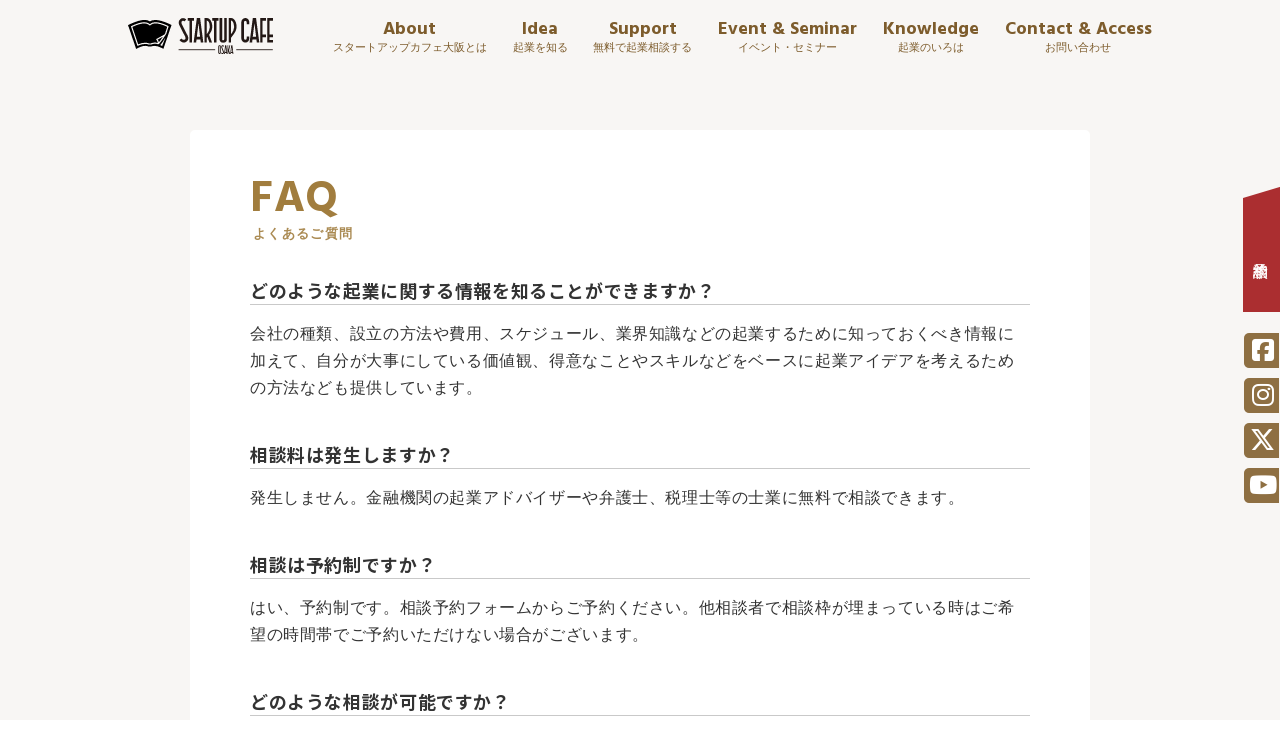

--- FILE ---
content_type: text/html; charset=UTF-8
request_url: https://startupcafe-ku.osaka/faq/
body_size: 9750
content:
<!DOCTYPE html>
<!--[if IE 7]>
<html class="ie ie7" dir="ltr" lang="ja" prefix="og: https://ogp.me/ns#">
<![endif]-->
<!--[if IE 8]>
<html class="ie ie8" dir="ltr" lang="ja" prefix="og: https://ogp.me/ns#">
<![endif]-->
<!--[if !(IE 7) | !(IE 8)  ]><!-->
<html dir="ltr" lang="ja" prefix="og: https://ogp.me/ns#">
<!--<![endif]-->
<head prefix="og: http://ogp.me/ns# fb: http://ogp.me/ns/fb# article: http://ogp.me/ns/article#">
<!-- Google Tag Manager -->
<script>(function(w,d,s,l,i){w[l]=w[l]||[];w[l].push({'gtm.start':
new Date().getTime(),event:'gtm.js'});var f=d.getElementsByTagName(s)[0],
j=d.createElement(s),dl=l!='dataLayer'?'&l='+l:'';j.async=true;j.src=
'https://www.googletagmanager.com/gtm.js?id='+i+dl;f.parentNode.insertBefore(j,f);
})(window,document,'script','dataLayer','GTM-WMBBNF8');</script>
<!-- End Google Tag Manager -->
<meta charset="UTF-8" />

<meta name="viewport" content="width=device-width, initial-scale=1, minimum-scale=1, maximum-scale=1">
<meta name="robots" content="index,follow">
<meta name="keyword" content="起業支援,大阪,起業,スタートアップ,ベンチャー,スタートアップカフェ,関大,関西大学, TSUTAYA, 蔦屋, ツタヤ" />
<link rel="shortcut icon" href="/images/favicon/favicon.ico" />
<link rel="apple-touch-icon" sizes="180x180" href="/images/favicon/apple-touch-icon.png">
<meta name="description" content="よくあるご質問 | スタートアップカフェ大阪 - 10代、20代で起業家を目指す人のためのWEBメディア" />
<link rel="shortcut icon" href="/images/favicon.ico"/>
<link rel="stylesheet" href="/css/jquery.fatNav.css" media="only screen and (max-width: 1000px)">
<link rel="stylesheet" type="text/css" href="/style.css" media="only screen and (min-width: 770px)">
<link rel="stylesheet" type="text/css" href="/style-sp.css?0205"  media="only screen and (max-width: 769px)">
<link rel="stylesheet" type="text/css" href="/css/slick.css" media="screen" />
<link rel="stylesheet" type="text/css" href="/css/slick-theme.css" media="screen" />
<link rel="stylesheet" type="text/css" href="/css/lightbox.css" media="screen" />
<link href="https://fonts.googleapis.com/css?family=Noto+Sans+JP:400,700,900&display=swap" rel="stylesheet">
<link href="https://fonts.googleapis.com/css?family=Hind+Siliguri:700&display=swap" rel="stylesheet">
<link rel="stylesheet" href="https://use.fontawesome.com/releases/v5.1.0/css/all.css" integrity="sha384-lKuwvrZot6UHsBSfcMvOkWwlCMgc0TaWr+30HWe3a4ltaBwTZhyTEggF5tJv8tbt" crossorigin="anonymous">
<link rel="stylesheet" type="text/css" href="/MyFontsWebfontsKit.css"/>
<script src="https://kit.fontawesome.com/775e60b8fc.js" crossorigin="anonymous"></script>
<script src="https://kit.fontawesome.com/879389a43f.js" crossorigin="anonymous"></script>
<script src="https://ajax.googleapis.com/ajax/libs/jquery/2.0.3/jquery.min.js"></script>
<script src="/js/jquery.fatNav.min.js"></script>
<script src="/js/common.js"></script>
<script src="/js/slick.min.js"></script>
<script src="/js/lightbox.min.js"></script>
<script src="/js/lightbox.option.js"></script>
<script type="text/javascript" src="/js/jquery.waypoints.min.js"></script>
<script>

jQuery( window ).on( 'scroll', function() {
  if ( 100 < jQuery( this ).scrollTop() ) {
    jQuery( '.headinner' ).addClass( 'm_fixed' );
  } else {
    jQuery( '.headinner' ).removeClass( 'm_fixed' );
  }
});


jQuery( window ).on( 'scroll', function() {
  if ( 1000 < jQuery( this ).scrollTop() ) {
    jQuery( '.top_bac' ).addClass( 'm_fixed' );
  } else {
    jQuery( '.top_bac' ).removeClass( 'm_fixed' );
  }
});
jQuery( window ).on( 'scroll', function() {
  if ( 1000 < jQuery( this ).scrollTop() ) {
    jQuery( '.top_bac02' ).addClass( 'm_fixed' );
  } else {
    jQuery( '.top_bac02' ).removeClass( 'm_fixed' );
  }
});

$(function() {
    $(".topfix").waypoint({
      handler: function(direction) {
         $("header").toggleClass("fixed");
      },offset: 0
    });
});

$(window).scroll(function(){
  if ($(window).scrollTop() > 630) {
    $('.footfixnav').fadeIn(1000);
  } else {
    $('.footfixnav').fadeOut(1000);
  }
});


</script>
<div id="fb-root"></div>
<script async defer crossorigin="anonymous" src="https://connect.facebook.net/ja_JP/sdk.js#xfbml=1&version=v5.0&appId=2412147319044699&autoLogAppEvents=1"></script>
<script>
window.twttr=(function(d,s,id){var js,fjs=d.getElementsByTagName(s)[0],t=window.twttr||{};if(d.getElementById(id))return;js=d.createElement(s);js.id=id;js.src="https://platform.twitter.com/widgets.js";fjs.parentNode.insertBefore(js,fjs);t._e=[];t.ready=function(f){t._e.push(f);};return t;}(document,"script","twitter-wjs"));
</script>
<!-- OGP-->
<meta property="fb:app_id" content="442639899274183"/>
<meta property="og:locale" content="ja_JP">
<meta property="og:type" content="article">
<meta property="og:description" content="10代、20代で起業家を目指す人のためのWEBメディア">
<meta property="og:title" content="スタートアップカフェ大阪">
<meta property="og:url" content="https://startupcafe-ku.osaka">
<meta property="og:site_name" content="スタートアップカフェ大阪">
<meta property="og:image" content="https://startupcafe-ku.osaka/images/ogpimage.jpg">
<meta name="twitter:card" content="summary_large_image">

<!--期間限定トップページバナー-->
<style>
	#top-eyecatch {
		position: absolute;
		width: 30%;
		max-width: 400px;
		left: 20px;
		top: 20px;
		margin: auto;
		animation: fluffy1 3s ease infinite;
	}
	#top-eyecatch a {
		width: 100%;
		height: 100%;
		display: block;
	}
@media only screen and (max-width: 769px) {
	#top-eyecatch {
		position: absolute;
		width: 60%;
		max-width: 800px;
		left: 20px;
		top: 20px;
		margin: auto;
	}
}
	
@keyframes fluffy1 {
  0% { transform:translateY(0) }
  5% { transform:translateY(0) }
  10% { transform:translateY(0) }
  20% { transform:translateY(-15px) }
  25% { transform:translateY(0) }
  30% { transform:translateY(-15px) }
  70% { transform:translateY(0) }
  100% { transform:translateY(0) }
}
</style>
<!--OGPend-->

		<!-- All in One SEO 4.6.0 - aioseo.com -->
		<title>よくあるご質問 | スタートアップカフェ大阪</title>
		<meta name="robots" content="max-image-preview:large" />
		<link rel="canonical" href="https://startupcafe-ku.osaka/faq/" />
		<meta name="generator" content="All in One SEO (AIOSEO) 4.6.0" />
		<meta property="og:locale" content="ja_JP" />
		<meta property="og:site_name" content="スタートアップカフェ大阪 | 10代、20代で起業家を目指す人のためのWEBメディア" />
		<meta property="og:type" content="article" />
		<meta property="og:title" content="よくあるご質問 | スタートアップカフェ大阪" />
		<meta property="og:url" content="https://startupcafe-ku.osaka/faq/" />
		<meta property="article:published_time" content="2020-02-18T05:27:27+00:00" />
		<meta property="article:modified_time" content="2020-02-19T10:48:04+00:00" />
		<meta name="twitter:card" content="summary" />
		<meta name="twitter:title" content="よくあるご質問 | スタートアップカフェ大阪" />
		<script type="application/ld+json" class="aioseo-schema">
			{"@context":"https:\/\/schema.org","@graph":[{"@type":"BreadcrumbList","@id":"https:\/\/startupcafe-ku.osaka\/faq\/#breadcrumblist","itemListElement":[{"@type":"ListItem","@id":"https:\/\/startupcafe-ku.osaka\/#listItem","position":1,"name":"\u5bb6","item":"https:\/\/startupcafe-ku.osaka\/","nextItem":"https:\/\/startupcafe-ku.osaka\/faq\/#listItem"},{"@type":"ListItem","@id":"https:\/\/startupcafe-ku.osaka\/faq\/#listItem","position":2,"name":"\u3088\u304f\u3042\u308b\u3054\u8cea\u554f","previousItem":"https:\/\/startupcafe-ku.osaka\/#listItem"}]},{"@type":"Organization","@id":"https:\/\/startupcafe-ku.osaka\/#organization","name":"\u30b9\u30bf\u30fc\u30c8\u30a2\u30c3\u30d7\u30ab\u30d5\u30a7\u5927\u962a","url":"https:\/\/startupcafe-ku.osaka\/"},{"@type":"WebPage","@id":"https:\/\/startupcafe-ku.osaka\/faq\/#webpage","url":"https:\/\/startupcafe-ku.osaka\/faq\/","name":"\u3088\u304f\u3042\u308b\u3054\u8cea\u554f | \u30b9\u30bf\u30fc\u30c8\u30a2\u30c3\u30d7\u30ab\u30d5\u30a7\u5927\u962a","inLanguage":"ja","isPartOf":{"@id":"https:\/\/startupcafe-ku.osaka\/#website"},"breadcrumb":{"@id":"https:\/\/startupcafe-ku.osaka\/faq\/#breadcrumblist"},"datePublished":"2020-02-18T14:27:27+09:00","dateModified":"2020-02-19T19:48:04+09:00"},{"@type":"WebSite","@id":"https:\/\/startupcafe-ku.osaka\/#website","url":"https:\/\/startupcafe-ku.osaka\/","name":"\u30b9\u30bf\u30fc\u30c8\u30a2\u30c3\u30d7\u30ab\u30d5\u30a7\u5927\u962a","description":"10\u4ee3\u300120\u4ee3\u3067\u8d77\u696d\u5bb6\u3092\u76ee\u6307\u3059\u4eba\u306e\u305f\u3081\u306eWEB\u30e1\u30c7\u30a3\u30a2","inLanguage":"ja","publisher":{"@id":"https:\/\/startupcafe-ku.osaka\/#organization"}}]}
		</script>
		<!-- All in One SEO -->

<link rel='stylesheet' id='wp-block-library-css' href='https://startupcafe-ku.osaka/wp/wp-includes/css/dist/block-library/style.min.css?ver=6.5.7' type='text/css' media='all' />
<style id='classic-theme-styles-inline-css' type='text/css'>
/*! This file is auto-generated */
.wp-block-button__link{color:#fff;background-color:#32373c;border-radius:9999px;box-shadow:none;text-decoration:none;padding:calc(.667em + 2px) calc(1.333em + 2px);font-size:1.125em}.wp-block-file__button{background:#32373c;color:#fff;text-decoration:none}
</style>
<style id='global-styles-inline-css' type='text/css'>
body{--wp--preset--color--black: #000000;--wp--preset--color--cyan-bluish-gray: #abb8c3;--wp--preset--color--white: #ffffff;--wp--preset--color--pale-pink: #f78da7;--wp--preset--color--vivid-red: #cf2e2e;--wp--preset--color--luminous-vivid-orange: #ff6900;--wp--preset--color--luminous-vivid-amber: #fcb900;--wp--preset--color--light-green-cyan: #7bdcb5;--wp--preset--color--vivid-green-cyan: #00d084;--wp--preset--color--pale-cyan-blue: #8ed1fc;--wp--preset--color--vivid-cyan-blue: #0693e3;--wp--preset--color--vivid-purple: #9b51e0;--wp--preset--gradient--vivid-cyan-blue-to-vivid-purple: linear-gradient(135deg,rgba(6,147,227,1) 0%,rgb(155,81,224) 100%);--wp--preset--gradient--light-green-cyan-to-vivid-green-cyan: linear-gradient(135deg,rgb(122,220,180) 0%,rgb(0,208,130) 100%);--wp--preset--gradient--luminous-vivid-amber-to-luminous-vivid-orange: linear-gradient(135deg,rgba(252,185,0,1) 0%,rgba(255,105,0,1) 100%);--wp--preset--gradient--luminous-vivid-orange-to-vivid-red: linear-gradient(135deg,rgba(255,105,0,1) 0%,rgb(207,46,46) 100%);--wp--preset--gradient--very-light-gray-to-cyan-bluish-gray: linear-gradient(135deg,rgb(238,238,238) 0%,rgb(169,184,195) 100%);--wp--preset--gradient--cool-to-warm-spectrum: linear-gradient(135deg,rgb(74,234,220) 0%,rgb(151,120,209) 20%,rgb(207,42,186) 40%,rgb(238,44,130) 60%,rgb(251,105,98) 80%,rgb(254,248,76) 100%);--wp--preset--gradient--blush-light-purple: linear-gradient(135deg,rgb(255,206,236) 0%,rgb(152,150,240) 100%);--wp--preset--gradient--blush-bordeaux: linear-gradient(135deg,rgb(254,205,165) 0%,rgb(254,45,45) 50%,rgb(107,0,62) 100%);--wp--preset--gradient--luminous-dusk: linear-gradient(135deg,rgb(255,203,112) 0%,rgb(199,81,192) 50%,rgb(65,88,208) 100%);--wp--preset--gradient--pale-ocean: linear-gradient(135deg,rgb(255,245,203) 0%,rgb(182,227,212) 50%,rgb(51,167,181) 100%);--wp--preset--gradient--electric-grass: linear-gradient(135deg,rgb(202,248,128) 0%,rgb(113,206,126) 100%);--wp--preset--gradient--midnight: linear-gradient(135deg,rgb(2,3,129) 0%,rgb(40,116,252) 100%);--wp--preset--font-size--small: 13px;--wp--preset--font-size--medium: 20px;--wp--preset--font-size--large: 36px;--wp--preset--font-size--x-large: 42px;--wp--preset--spacing--20: 0.44rem;--wp--preset--spacing--30: 0.67rem;--wp--preset--spacing--40: 1rem;--wp--preset--spacing--50: 1.5rem;--wp--preset--spacing--60: 2.25rem;--wp--preset--spacing--70: 3.38rem;--wp--preset--spacing--80: 5.06rem;--wp--preset--shadow--natural: 6px 6px 9px rgba(0, 0, 0, 0.2);--wp--preset--shadow--deep: 12px 12px 50px rgba(0, 0, 0, 0.4);--wp--preset--shadow--sharp: 6px 6px 0px rgba(0, 0, 0, 0.2);--wp--preset--shadow--outlined: 6px 6px 0px -3px rgba(255, 255, 255, 1), 6px 6px rgba(0, 0, 0, 1);--wp--preset--shadow--crisp: 6px 6px 0px rgba(0, 0, 0, 1);}:where(.is-layout-flex){gap: 0.5em;}:where(.is-layout-grid){gap: 0.5em;}body .is-layout-flex{display: flex;}body .is-layout-flex{flex-wrap: wrap;align-items: center;}body .is-layout-flex > *{margin: 0;}body .is-layout-grid{display: grid;}body .is-layout-grid > *{margin: 0;}:where(.wp-block-columns.is-layout-flex){gap: 2em;}:where(.wp-block-columns.is-layout-grid){gap: 2em;}:where(.wp-block-post-template.is-layout-flex){gap: 1.25em;}:where(.wp-block-post-template.is-layout-grid){gap: 1.25em;}.has-black-color{color: var(--wp--preset--color--black) !important;}.has-cyan-bluish-gray-color{color: var(--wp--preset--color--cyan-bluish-gray) !important;}.has-white-color{color: var(--wp--preset--color--white) !important;}.has-pale-pink-color{color: var(--wp--preset--color--pale-pink) !important;}.has-vivid-red-color{color: var(--wp--preset--color--vivid-red) !important;}.has-luminous-vivid-orange-color{color: var(--wp--preset--color--luminous-vivid-orange) !important;}.has-luminous-vivid-amber-color{color: var(--wp--preset--color--luminous-vivid-amber) !important;}.has-light-green-cyan-color{color: var(--wp--preset--color--light-green-cyan) !important;}.has-vivid-green-cyan-color{color: var(--wp--preset--color--vivid-green-cyan) !important;}.has-pale-cyan-blue-color{color: var(--wp--preset--color--pale-cyan-blue) !important;}.has-vivid-cyan-blue-color{color: var(--wp--preset--color--vivid-cyan-blue) !important;}.has-vivid-purple-color{color: var(--wp--preset--color--vivid-purple) !important;}.has-black-background-color{background-color: var(--wp--preset--color--black) !important;}.has-cyan-bluish-gray-background-color{background-color: var(--wp--preset--color--cyan-bluish-gray) !important;}.has-white-background-color{background-color: var(--wp--preset--color--white) !important;}.has-pale-pink-background-color{background-color: var(--wp--preset--color--pale-pink) !important;}.has-vivid-red-background-color{background-color: var(--wp--preset--color--vivid-red) !important;}.has-luminous-vivid-orange-background-color{background-color: var(--wp--preset--color--luminous-vivid-orange) !important;}.has-luminous-vivid-amber-background-color{background-color: var(--wp--preset--color--luminous-vivid-amber) !important;}.has-light-green-cyan-background-color{background-color: var(--wp--preset--color--light-green-cyan) !important;}.has-vivid-green-cyan-background-color{background-color: var(--wp--preset--color--vivid-green-cyan) !important;}.has-pale-cyan-blue-background-color{background-color: var(--wp--preset--color--pale-cyan-blue) !important;}.has-vivid-cyan-blue-background-color{background-color: var(--wp--preset--color--vivid-cyan-blue) !important;}.has-vivid-purple-background-color{background-color: var(--wp--preset--color--vivid-purple) !important;}.has-black-border-color{border-color: var(--wp--preset--color--black) !important;}.has-cyan-bluish-gray-border-color{border-color: var(--wp--preset--color--cyan-bluish-gray) !important;}.has-white-border-color{border-color: var(--wp--preset--color--white) !important;}.has-pale-pink-border-color{border-color: var(--wp--preset--color--pale-pink) !important;}.has-vivid-red-border-color{border-color: var(--wp--preset--color--vivid-red) !important;}.has-luminous-vivid-orange-border-color{border-color: var(--wp--preset--color--luminous-vivid-orange) !important;}.has-luminous-vivid-amber-border-color{border-color: var(--wp--preset--color--luminous-vivid-amber) !important;}.has-light-green-cyan-border-color{border-color: var(--wp--preset--color--light-green-cyan) !important;}.has-vivid-green-cyan-border-color{border-color: var(--wp--preset--color--vivid-green-cyan) !important;}.has-pale-cyan-blue-border-color{border-color: var(--wp--preset--color--pale-cyan-blue) !important;}.has-vivid-cyan-blue-border-color{border-color: var(--wp--preset--color--vivid-cyan-blue) !important;}.has-vivid-purple-border-color{border-color: var(--wp--preset--color--vivid-purple) !important;}.has-vivid-cyan-blue-to-vivid-purple-gradient-background{background: var(--wp--preset--gradient--vivid-cyan-blue-to-vivid-purple) !important;}.has-light-green-cyan-to-vivid-green-cyan-gradient-background{background: var(--wp--preset--gradient--light-green-cyan-to-vivid-green-cyan) !important;}.has-luminous-vivid-amber-to-luminous-vivid-orange-gradient-background{background: var(--wp--preset--gradient--luminous-vivid-amber-to-luminous-vivid-orange) !important;}.has-luminous-vivid-orange-to-vivid-red-gradient-background{background: var(--wp--preset--gradient--luminous-vivid-orange-to-vivid-red) !important;}.has-very-light-gray-to-cyan-bluish-gray-gradient-background{background: var(--wp--preset--gradient--very-light-gray-to-cyan-bluish-gray) !important;}.has-cool-to-warm-spectrum-gradient-background{background: var(--wp--preset--gradient--cool-to-warm-spectrum) !important;}.has-blush-light-purple-gradient-background{background: var(--wp--preset--gradient--blush-light-purple) !important;}.has-blush-bordeaux-gradient-background{background: var(--wp--preset--gradient--blush-bordeaux) !important;}.has-luminous-dusk-gradient-background{background: var(--wp--preset--gradient--luminous-dusk) !important;}.has-pale-ocean-gradient-background{background: var(--wp--preset--gradient--pale-ocean) !important;}.has-electric-grass-gradient-background{background: var(--wp--preset--gradient--electric-grass) !important;}.has-midnight-gradient-background{background: var(--wp--preset--gradient--midnight) !important;}.has-small-font-size{font-size: var(--wp--preset--font-size--small) !important;}.has-medium-font-size{font-size: var(--wp--preset--font-size--medium) !important;}.has-large-font-size{font-size: var(--wp--preset--font-size--large) !important;}.has-x-large-font-size{font-size: var(--wp--preset--font-size--x-large) !important;}
.wp-block-navigation a:where(:not(.wp-element-button)){color: inherit;}
:where(.wp-block-post-template.is-layout-flex){gap: 1.25em;}:where(.wp-block-post-template.is-layout-grid){gap: 1.25em;}
:where(.wp-block-columns.is-layout-flex){gap: 2em;}:where(.wp-block-columns.is-layout-grid){gap: 2em;}
.wp-block-pullquote{font-size: 1.5em;line-height: 1.6;}
</style>
<link rel='stylesheet' id='pz-linkcard-css' href='//startupcafe-ku.osaka/wp/wp-content/uploads/pz-linkcard/style.css?ver=2.4.4.3.1' type='text/css' media='all' />
<link rel='stylesheet' id='wp-pagenavi-css' href='https://startupcafe-ku.osaka/wp/wp-content/plugins/wp-pagenavi/pagenavi-css.css?ver=2.70' type='text/css' media='all' />
<link rel="https://api.w.org/" href="https://startupcafe-ku.osaka/wp-json/" /><link rel="alternate" type="application/json" href="https://startupcafe-ku.osaka/wp-json/wp/v2/pages/1848" /><link rel="alternate" type="application/json+oembed" href="https://startupcafe-ku.osaka/wp-json/oembed/1.0/embed?url=https%3A%2F%2Fstartupcafe-ku.osaka%2Ffaq%2F" />
<link rel="alternate" type="text/xml+oembed" href="https://startupcafe-ku.osaka/wp-json/oembed/1.0/embed?url=https%3A%2F%2Fstartupcafe-ku.osaka%2Ffaq%2F&#038;format=xml" />
<!-- Begin Mieruca Embed Code --><script type="text/javascript" id="mierucajs">window.__fid = window.__fid || [];__fid.push([440033332]);(function() {function mieruca(){if(typeof window.__fjsld != "undefined") return; window.__fjsld = 1; var fjs = document.createElement('script'); fjs.type = 'text/javascript'; fjs.async = true; fjs.id = "fjssync"; var timestamp = new Date;fjs.src = ('https:' == document.location.protocol ? 'https' : 'http') + '://hm.mieru-ca.com/service/js/mieruca-hm.js?v='+ timestamp.getTime(); var x = document.getElementsByTagName('script')[0]; x.parentNode.insertBefore(fjs, x); };setTimeout(mieruca, 500); document.readyState != "complete" ? (window.attachEvent ? window.attachEvent("onload", mieruca) : window.addEventListener("load", mieruca, false)) : mieruca();})();</script><!-- End Mieruca Embed Code --><style type="text/css">.saboxplugin-wrap{-webkit-box-sizing:border-box;-moz-box-sizing:border-box;-ms-box-sizing:border-box;box-sizing:border-box;border:1px solid #eee;width:100%;clear:both;display:block;overflow:hidden;word-wrap:break-word;position:relative}.saboxplugin-wrap .saboxplugin-gravatar{float:left;padding:0 20px 20px 20px}.saboxplugin-wrap .saboxplugin-gravatar img{max-width:100px;height:auto;border-radius:0;}.saboxplugin-wrap .saboxplugin-authorname{font-size:18px;line-height:1;margin:20px 0 0 20px;display:block}.saboxplugin-wrap .saboxplugin-authorname a{text-decoration:none}.saboxplugin-wrap .saboxplugin-authorname a:focus{outline:0}.saboxplugin-wrap .saboxplugin-desc{display:block;margin:5px 20px}.saboxplugin-wrap .saboxplugin-desc a{text-decoration:underline}.saboxplugin-wrap .saboxplugin-desc p{margin:5px 0 12px}.saboxplugin-wrap .saboxplugin-web{margin:0 20px 15px;text-align:left}.saboxplugin-wrap .sab-web-position{text-align:right}.saboxplugin-wrap .saboxplugin-web a{color:#ccc;text-decoration:none}.saboxplugin-wrap .saboxplugin-socials{position:relative;display:block;background:#fcfcfc;padding:5px;border-top:1px solid #eee}.saboxplugin-wrap .saboxplugin-socials a svg{width:20px;height:20px}.saboxplugin-wrap .saboxplugin-socials a svg .st2{fill:#fff; transform-origin:center center;}.saboxplugin-wrap .saboxplugin-socials a svg .st1{fill:rgba(0,0,0,.3)}.saboxplugin-wrap .saboxplugin-socials a:hover{opacity:.8;-webkit-transition:opacity .4s;-moz-transition:opacity .4s;-o-transition:opacity .4s;transition:opacity .4s;box-shadow:none!important;-webkit-box-shadow:none!important}.saboxplugin-wrap .saboxplugin-socials .saboxplugin-icon-color{box-shadow:none;padding:0;border:0;-webkit-transition:opacity .4s;-moz-transition:opacity .4s;-o-transition:opacity .4s;transition:opacity .4s;display:inline-block;color:#fff;font-size:0;text-decoration:inherit;margin:5px;-webkit-border-radius:0;-moz-border-radius:0;-ms-border-radius:0;-o-border-radius:0;border-radius:0;overflow:hidden}.saboxplugin-wrap .saboxplugin-socials .saboxplugin-icon-grey{text-decoration:inherit;box-shadow:none;position:relative;display:-moz-inline-stack;display:inline-block;vertical-align:middle;zoom:1;margin:10px 5px;color:#444;fill:#444}.clearfix:after,.clearfix:before{content:' ';display:table;line-height:0;clear:both}.ie7 .clearfix{zoom:1}.saboxplugin-socials.sabox-colored .saboxplugin-icon-color .sab-twitch{border-color:#38245c}.saboxplugin-socials.sabox-colored .saboxplugin-icon-color .sab-addthis{border-color:#e91c00}.saboxplugin-socials.sabox-colored .saboxplugin-icon-color .sab-behance{border-color:#003eb0}.saboxplugin-socials.sabox-colored .saboxplugin-icon-color .sab-delicious{border-color:#06c}.saboxplugin-socials.sabox-colored .saboxplugin-icon-color .sab-deviantart{border-color:#036824}.saboxplugin-socials.sabox-colored .saboxplugin-icon-color .sab-digg{border-color:#00327c}.saboxplugin-socials.sabox-colored .saboxplugin-icon-color .sab-dribbble{border-color:#ba1655}.saboxplugin-socials.sabox-colored .saboxplugin-icon-color .sab-facebook{border-color:#1e2e4f}.saboxplugin-socials.sabox-colored .saboxplugin-icon-color .sab-flickr{border-color:#003576}.saboxplugin-socials.sabox-colored .saboxplugin-icon-color .sab-github{border-color:#264874}.saboxplugin-socials.sabox-colored .saboxplugin-icon-color .sab-google{border-color:#0b51c5}.saboxplugin-socials.sabox-colored .saboxplugin-icon-color .sab-googleplus{border-color:#96271a}.saboxplugin-socials.sabox-colored .saboxplugin-icon-color .sab-html5{border-color:#902e13}.saboxplugin-socials.sabox-colored .saboxplugin-icon-color .sab-instagram{border-color:#1630aa}.saboxplugin-socials.sabox-colored .saboxplugin-icon-color .sab-linkedin{border-color:#00344f}.saboxplugin-socials.sabox-colored .saboxplugin-icon-color .sab-pinterest{border-color:#5b040e}.saboxplugin-socials.sabox-colored .saboxplugin-icon-color .sab-reddit{border-color:#992900}.saboxplugin-socials.sabox-colored .saboxplugin-icon-color .sab-rss{border-color:#a43b0a}.saboxplugin-socials.sabox-colored .saboxplugin-icon-color .sab-sharethis{border-color:#5d8420}.saboxplugin-socials.sabox-colored .saboxplugin-icon-color .sab-skype{border-color:#00658a}.saboxplugin-socials.sabox-colored .saboxplugin-icon-color .sab-soundcloud{border-color:#995200}.saboxplugin-socials.sabox-colored .saboxplugin-icon-color .sab-spotify{border-color:#0f612c}.saboxplugin-socials.sabox-colored .saboxplugin-icon-color .sab-stackoverflow{border-color:#a95009}.saboxplugin-socials.sabox-colored .saboxplugin-icon-color .sab-steam{border-color:#006388}.saboxplugin-socials.sabox-colored .saboxplugin-icon-color .sab-user_email{border-color:#b84e05}.saboxplugin-socials.sabox-colored .saboxplugin-icon-color .sab-stumbleUpon{border-color:#9b280e}.saboxplugin-socials.sabox-colored .saboxplugin-icon-color .sab-tumblr{border-color:#10151b}.saboxplugin-socials.sabox-colored .saboxplugin-icon-color .sab-twitter{border-color:#0967a0}.saboxplugin-socials.sabox-colored .saboxplugin-icon-color .sab-vimeo{border-color:#0d7091}.saboxplugin-socials.sabox-colored .saboxplugin-icon-color .sab-windows{border-color:#003f71}.saboxplugin-socials.sabox-colored .saboxplugin-icon-color .sab-whatsapp{border-color:#003f71}.saboxplugin-socials.sabox-colored .saboxplugin-icon-color .sab-wordpress{border-color:#0f3647}.saboxplugin-socials.sabox-colored .saboxplugin-icon-color .sab-yahoo{border-color:#14002d}.saboxplugin-socials.sabox-colored .saboxplugin-icon-color .sab-youtube{border-color:#900}.saboxplugin-socials.sabox-colored .saboxplugin-icon-color .sab-xing{border-color:#000202}.saboxplugin-socials.sabox-colored .saboxplugin-icon-color .sab-mixcloud{border-color:#2475a0}.saboxplugin-socials.sabox-colored .saboxplugin-icon-color .sab-vk{border-color:#243549}.saboxplugin-socials.sabox-colored .saboxplugin-icon-color .sab-medium{border-color:#00452c}.saboxplugin-socials.sabox-colored .saboxplugin-icon-color .sab-quora{border-color:#420e00}.saboxplugin-socials.sabox-colored .saboxplugin-icon-color .sab-meetup{border-color:#9b181c}.saboxplugin-socials.sabox-colored .saboxplugin-icon-color .sab-goodreads{border-color:#000}.saboxplugin-socials.sabox-colored .saboxplugin-icon-color .sab-snapchat{border-color:#999700}.saboxplugin-socials.sabox-colored .saboxplugin-icon-color .sab-500px{border-color:#00557f}.saboxplugin-socials.sabox-colored .saboxplugin-icon-color .sab-mastodont{border-color:#185886}.sabox-plus-item{margin-bottom:20px}@media screen and (max-width:480px){.saboxplugin-wrap{text-align:center}.saboxplugin-wrap .saboxplugin-gravatar{float:none;padding:20px 0;text-align:center;margin:0 auto;display:block}.saboxplugin-wrap .saboxplugin-gravatar img{float:none;display:inline-block;display:-moz-inline-stack;vertical-align:middle;zoom:1}.saboxplugin-wrap .saboxplugin-desc{margin:0 10px 20px;text-align:center}.saboxplugin-wrap .saboxplugin-authorname{text-align:center;margin:10px 0 20px}}body .saboxplugin-authorname a,body .saboxplugin-authorname a:hover{box-shadow:none;-webkit-box-shadow:none}a.sab-profile-edit{font-size:16px!important;line-height:1!important}.sab-edit-settings a,a.sab-profile-edit{color:#0073aa!important;box-shadow:none!important;-webkit-box-shadow:none!important}.sab-edit-settings{margin-right:15px;position:absolute;right:0;z-index:2;bottom:10px;line-height:20px}.sab-edit-settings i{margin-left:5px}.saboxplugin-socials{line-height:1!important}.rtl .saboxplugin-wrap .saboxplugin-gravatar{float:right}.rtl .saboxplugin-wrap .saboxplugin-authorname{display:flex;align-items:center}.rtl .saboxplugin-wrap .saboxplugin-authorname .sab-profile-edit{margin-right:10px}.rtl .sab-edit-settings{right:auto;left:0}img.sab-custom-avatar{max-width:75px;}.saboxplugin-wrap .saboxplugin-socials .saboxplugin-icon-color .st1 {display: none;}.saboxplugin-wrap {margin-top:0px; margin-bottom:0px; padding: 0px 0px }.saboxplugin-wrap .saboxplugin-authorname {font-size:18px; line-height:25px;}.saboxplugin-wrap .saboxplugin-desc p, .saboxplugin-wrap .saboxplugin-desc {font-size:12px !important; line-height:19px !important;}.saboxplugin-wrap .saboxplugin-web {font-size:14px;}.saboxplugin-wrap .saboxplugin-socials a svg {width:36px;height:36px;}</style><link rel="icon" href="https://startupcafe-ku.osaka/wp/wp-content/uploads/2019/08/cropped--32x32.png" sizes="32x32" />
<link rel="icon" href="https://startupcafe-ku.osaka/wp/wp-content/uploads/2019/08/cropped--192x192.png" sizes="192x192" />
<link rel="apple-touch-icon" href="https://startupcafe-ku.osaka/wp/wp-content/uploads/2019/08/cropped--180x180.png" />
<meta name="msapplication-TileImage" content="https://startupcafe-ku.osaka/wp/wp-content/uploads/2019/08/cropped--270x270.png" />
</head>
<script>
(function(i,s,o,g,r,a,m){i['GoogleAnalyticsObject']=r;i[r]=i[r]||function(){
(i[r].q=i[r].q||[]).push(arguments)},i[r].l=1*new Date();a=s.createElement(o),
m=s.getElementsByTagName(o)[0];a.async=1;a.src=g;m.parentNode.insertBefore(a,m)
})(window,document,'script','https://www.google-analytics.com/analytics.js','ga');
ga('create', 'UA-84541569-1', 'auto');
ga('send', 'pageview');
</script><body class="sub">
	
 	<header class="topfix">
    <div class="fat-nav">
      <div class="fat-nav__wrapper">
        <h1><a href="/"><img src="/images/common/logo_black.svg" alt="スタートアップカフェ大阪"></a></h1>
	    <ul class="hum_main">
	        <li><a href="/">ホーム</a></li>
			<li><a href="/about/">スタートアップカフェ大阪とは</a></li>
			<li><a href="/idea/">起業を知る</a></li>
			<li><a href="/support-program/">無料で起業相談する</a></li>
			<li><a href="/news/">お知らせ一覧</a></li>
			<li><a href="/event/">イベント・セミナー</a></li>
			<li><a href="/journal/">起業のいろは</a></li>
			<li><a href="/faq/">よくあるご質問</a></li>
			<li><a href="/contact/">お問い合わせ</a></li>
			<li><a href="/sitepolicy/">サイトポリシー</a></li>
			<li><a href="/privacypolicy/">プライバシーポリシー</a></li>
			<li><a href="/sitemap/">サイトマップ</a></li>
		</ul>
		<div class="hum_button">
			<p class="reservebtn"><a class="hoveranime b-w_hover ga-contact2reserve" href="/reservation/"><span class="btn-text">無料相談</span><span class="btn-child"></span></a></p>
		</div>
        <ul class="hum_sns">
	        <li><a href="https://www.facebook.com/startupcafeosaka"><i class="fab fa-facebook-square snsimg"></i></a></li>
			<li><a href="https://www.instagram.com/suc_osaka"><i class="fab fa-instagram snsimg"></i></a></li>
			<li><a href="https://twitter.com/SUC_OSK/status/1028584543404486657"><i class="fa-brands fa-x-twitter snsimg"></i></a></li>
			<li><a href="https://www.youtube.com/channel/UCYyNWu5M-y-s0RUE3I6kk4w"><i class="fab fa-youtube snsimg"></i></a></li>
	      </ul>
      </div>
    </div>
		<div class="headinner">
      <nav class="headinner-flex">
	      <h1><a href="/"><img src="/images/common/top-logo.svg" alt="スタートアップカフェ大阪" class="top_logo_w"><img src="/images/common/logo_black.svg" alt="スタートアップカフェ大阪" class="top_logo_b"></a></h1>
				<ul class="pc">
					<li><a href="/about/">About<span>スタートアップカフェ大阪とは</span></a></li>
					<li><a href="/idea/">Idea<span>起業を知る</span></a></li>
					<li><a href="/support-program/">Support<span>無料で起業相談する</span></a></li>
					<li><a href="/event/">Event &amp; Seminar<span>イベント・セミナー</span></a></li>
					<li><a href="/journal/">Knowledge<span>起業のいろは</span></a></li>
					<li><a href="/contact/">Contact &amp; Access<span>お問い合わせ</span></a></li>
				</ul>
      </nav>
		</div>
	</header>
	<main>
		<section class="tileback">
			<div class="mininner whiteback">
			<h2 class="sub_title">FAQ<span>よくあるご質問</span></h2>
    			  <dl class="faqlist">
				  <dt>どのような起業に関する情報を知ることができますか？</dt>
				  <dd>会社の種類、設立の方法や費用、スケジュール、業界知識などの起業するために知っておくべき情報に加えて、自分が大事にしている価値観、得意なことやスキルなどをベースに起業アイデアを考えるための方法なども提供しています。</dd>
				  <dt>相談料は発生しますか？</dt>
				  <dd>発生しません。金融機関の起業アドバイザーや弁護士、税理士等の士業に無料で相談できます。</dd>
				  <dt>相談は予約制ですか？</dt>
				  <dd>はい、予約制です。相談予約フォームからご予約ください。他相談者で相談枠が埋まっている時はご希望の時間帯でご予約いただけない場合がございます。</dd>
				  <dt>どのような相談が可能ですか？</dt>
				  <dd>起業前の相談に限って相談が可能です。 <br>アイデアのビジネス化、ビジネスモデルや事業計画の作成、会社設立の方法、税務上の相談等が可能です。</dd>
			  </dl>
			</div>
		</section>
	</main>
  <div class="rightfix pc">
	<p class="eventfix eventfix--red"><a href="/reservation/" class="reservefix ga-rightfix2reserve">相談予約</a></p>
<ul>
<li><a href="https://www.facebook.com/startupcafeosaka/" target="_blank" class="ga-rightfix2facebook"><i class="fab fa-facebook-square"></i></a></li>
<li><a href="https://www.instagram.com/suc_osaka/" target="_blank" class="ga-rightfix2instagram"><i class="fab fa-instagram"></i></a></li>
<li><a href="https://twitter.com/SUC_OSK" target="_blank" class="ga-rightfix2twitter"><i class="fa-brands fa-x-twitter"></i></a></li>
<li><a href="https://www.youtube.com/channel/UCYyNWu5M-y-s0RUE3I6kk4w" target="_blank" class="ga-rightfix2youtube"><i class="fab fa-youtube"></i></a></li>
</ul>
</div>

<div class="footfixnav">
<ul>
<li><a href="/reservation/"><i class="fal fa-comments-alt"></i><span>相談予約</span></a></li>
</ul>
</div>



  <footer class="footinner">
	  <p id="page_top"><a href=""><img src="/images/common/page_top.svg"></a></p>
	  <div class="inner foot-flex">
		  <div class="foot_info">
	      <h1><img src="/images/common/logo_brown.svg" alt="スタートアップカフェ大阪"></h1>
	      <h2 class="pc">スタートアップカフェ大阪</h2>
		    <p class="footadress pc"><span>〒530-0014 <br>大阪府大阪市北区鶴野町1-5 <br>関西大学梅田キャンパス2階</span></p>
	       <p class="foot_tel pc"><a href="tel:06-6373-7744">tel: 06-6373-7744</a></p>
	    </div>
      <div class="pc foot_navi">
	      <ul>
	        <li><a href="/">ホーム</a></li>
					<li><a href="/about/">スタートアップカフェ大阪とは</a></li>
			  		<li><a href="/idea/">起業を知る</a></li>
					<li><a href="/support-program/">無料で起業相談する</a></li>
	      </ul>
	      <ul>
			    <li><a href="/news/">お知らせ一覧</a></li>
					<li><a href="/event/">イベント・セミナー</a></li>
					<li><a href="/journal/">起業のいろは</a></li>
	      </ul>
	      <ul class="pc">
			    <li><a href="/faq/">よくあるご質問</a></li>
					<li><a href="/contact/">お問い合わせ</a></li>
	      </ul>
	      <ul class="pc">
			    <li><a href="/sitepolicy/">サイトポリシー</a></li>
			    <li><a href="/privacypolicy/">プライバシーポリシー</a></li>
			    <li><a href="/sitemap/">サイトマップ</a></li>
	      </ul>
			</div>
      <div class="foot_navi sp">
	      <ul>
	        <li><a href="/">ホーム</a></li>
			<li><a href="/about/">スタカフェ大阪とは</a></li>
			<li><a href="/support-program/">無料で起業相談する</a></li>
			<li><a href="/event/">イベント・セミナー</a></li>
			<li><a href="/journal/">起業のいろは</a></li>
	      </ul>
      </div>
      <ul class="footsns">
			<li><a href="https://www.facebook.com/startupcafeosaka" target="_blank"><i class="fab fa-facebook-square snsimg"></i></a></li>
			<li><a href="https://www.instagram.com/suc_osaka" target="_blank"><i class="fab fa-instagram snsimg"></i></a></li>
	    	<li><a href="https://twitter.com/SUC_OSK" target="_blank"><i class="fa-brands fa-x-twitter snsimg"></i></a></li>
		    <li><a href="https://www.youtube.com/channel/UCYyNWu5M-y-s0RUE3I6kk4w" target="_blank"><i class="fab fa-youtube snsimg"></i></a></li>
      </ul>
    </div>
	  <section>
			<p class="center foot_t_adress sp">〒530-0014 大阪府大阪市北区鶴野町1-5<br>関西大学梅田キャンパス2階</p>
			<p class="foottel sp"><a href="tel:06-6373-7744"><i class="fas fa-phone-alt"></i> 06-6373-7744</a></p>
	  </section>
	  
	  
	  <p class="copy"><span>Copyright</span>&copy; STARTUP CAFE OSAKA. All Rights Reserved.</p>
  </footer>
	
</body>
</html>  
  
  


--- FILE ---
content_type: text/css
request_url: https://startupcafe-ku.osaka/css/jquery.fatNav.css
body_size: 1435
content:

.hamburger {
  display: block;
  width: 67px;
  height: 60px;
  padding: 17px 15px;
  position: fixed;
  top: -1px;
  right: 10%;
  z-index: 998;
  -moz-box-sizing: border-box;
  -webkit-box-sizing: border-box;
  box-sizing: border-box;
  -webkit-tap-highlight-color: transparent;
  -webkit-tap-highlight-color: transparent;
  -ms-touch-action: manipulation;
  touch-action: manipulation;

  top: 7px;
	right: 13px;
	width: 45px;
	height: 42px;
  padding: 20px 0 0 11px;
}
@media screen and (min-width:1000px){
.hamburger{
  display: none!important;
	}
}
@media screen and (max-width:1100px){
	.hamburger{
	/* top: 15px;
	right:15px; */
	border-radius: 3px;
	/*background: rgba(98, 70, 0, 0.8);*/
	background: #a17d3e;

	}
}
.hamburger__icon {
  position: relative;
  /* margin-top: 12px; */
}
.hamburger__icon, .hamburger__icon:before, .hamburger__icon:after {
  display: block;
  width: 23px;
  height: 2px;
  right:0;
  background: #fff;
  -moz-transition-property: background-color, -moz-transform;
  -o-transition-property: background-color, -o-transform;
  -webkit-transition-property: background-color, -webkit-transform;
  transition-property: background-color, transform;
  -moz-transition-duration: 0.4s;
  -o-transition-duration: 0.4s;
  -webkit-transition-duration: 0.4s;
  transition-duration: 0.4s;
}
.hamburger.active .hamburger__icon{
	width: 36px !important;
}
.hamburger.active .hamburger__icon:before{
	width: 36px !important;
}
.hamburger.active .hamburger__icon:after {
	width: 36px !important;
}
.hamburger__icon:before, .hamburger__icon:after {
  position: absolute;
  content: "";
}
.hamburger__icon:before {
  top: -9px;
}
.hamburger__icon:after {
  top: 9px;
}
.hamburger.active .hamburger__icon {
  background-color: transparent;
}
.hamburger.active .hamburger__icon:before, .hamburger.active .hamburger__icon:after {
  background-color: #a17d3e;
}
.hamburger.active .hamburger__icon:before {
  -moz-transform: translateY(9px) rotate(45deg);
  -ms-transform: translateY(9px) rotate(45deg);
  -webkit-transform: translateY(9px) rotate(45deg);
  transform: translateY(9px) rotate(45deg);
}
.hamburger.active .hamburger__icon:after {
  -moz-transform: translateY(-9px) rotate(-45deg);
  -ms-transform: translateY(-9px) rotate(-45deg);
  -webkit-transform: translateY(-9px) rotate(-45deg);
  transform: translateY(-9px) rotate(-45deg);
}
.hamburger.active{
	background:transparent;
}
.fat-nav{
  top: 0;
  left: 0;
  z-index: 996;
  position: fixed;
  display: none;
  width: 100%;
  height: 100%;
  background: rgba(245, 241, 233, 0.95);
  -moz-transform: scale(1);
  -ms-transform: scale(1);
  -webkit-transform: scale(1);
  transform: scale(1);
  -moz-transition-property: -moz-transform;
  -o-transition-property: -o-transform;
  -webkit-transition-property: -webkit-transform;
  transition-property: transform;
  -moz-transition-duration: 0.4s;
  -o-transition-duration: 0.4s;
  -webkit-transition-duration: 0.4s;
  transition-duration: 0.4s;
  overflow-y: auto;
  overflow-x: hidden;
  -webkit-overflow-scrolling: touch;
}
.fat-nav__wrapper {
  width: 100%;
  height: 100%;
  display: table;
  table-layout: fixed;
  padding:15% 5% 50px;
  -webkit-box-sizing: border-box;
	-moz-box-sizing: border-box;
	-o-box-sizing: border-box;
	-ms-box-sizing: border-box;
	box-sizing: border-box;
	position: relative;
	overflow: hidden;
}
.fat-nav__wrapper::after{
	background: url(humburger_bac.png) no-repeat;
	background-size: 100%;
	position: absolute;
	width: 130px;
	height: 150px;
	content: "";
	bottom: 15%;
	right: 5%;
	opacity: 0.8;
}
.fat-nav h1{
	width: 200px;
	margin: auto;
	margin-bottom: 40px;
}
.hum_main li, .hum_main li a {
  color: #a17d3e;
  font-size: 16px;
}
.hum_main li{
	text-align: center;
  list-style-type: none;
  margin-top: 20px;
  position: relative;
  z-index: 100;
}
.hum_main{
	margin: auto;
	text-align: center;
}
.fat-nav li a {
  text-decoration: none;
  color: #000;
}
.hum_main li a:hover {
  color: #c7c7c7;
}
.hum_button {
  margin-top: 30px;
}
.hum_button .reservebtn {
  margin-top: 0;
}
.hum_button .reservebtn:not(:first-child) {
  margin-top: 15px;
}
.hum_sns{
	display: flex;
	justify-content: center;
	margin-top: 40px;
	color: #a17d3e!important;
}
.hum_sns li{
	margin-right: 30px;
}
.hum_sns li:last-child{
	margin-right: 0;
}
.hum_sns i{
	font-size: 30px;
}

@media screen and (max-width:500px) { 
.fat-nav__wrapper {
  padding: 13% 5% 30px;
}
.fat-nav.active {
  -moz-transform: scale(1);
  -ms-transform: scale(1);
  -webkit-transform: scale(1);
  transform: scale(1);
}
.fat-nav h1{
	width: 150px;
	margin: 30px auto 20px;
}
.hum_main li, .hum_main a {
  color: #a17d3e;
  font-size: 14px;
}
.hum_main li{
	text-align: left;
  list-style-type: none;
  margin-top: 7px;
}
.hum_main{
	padding-left: 30px;
}
.fat-nav li a {
  text-decoration: none;
  color: #00101b;
  position: relative;
  padding-left: 15px;
}
.fat-nav li a::before{
  font-family: "Font Awesome 5 Free";
  font-weight: 700;
  content: '\f0da';
  position: absolute;
  top: -2px;
  font-size: 12px;
  left: 0;
  color: #a17d3e;	
}
.fat-nav li a:hover {
  color: #c7c7c7;
}
.hum_sns{
	display: flex;
	justify-content: flex-start;
	padding-left: 30px;
	margin-top: 30px;
	color: #000;
}
.hum_sns li{
	margin-right: 25px;
}
.hum_sns li a{
	padding-left: 0;
}
.hum_sns li a::before{
  display: none;
}

.hum_sns li:last-child{
	margin-right: 0;
}
.hum_sns i{
	font-size: 27px;
}
.hamburger{
	top: 7px;
	right: 13px;
	width: 45px;
	height: 42px;
  padding: 20px 0 0 11px;
}
.hamburger__icon {
  position: relative;
  margin-top: 0;
}
.hamburger__icon, .hamburger__icon:before, .hamburger__icon:after {
  width: 23px;
}
.hamburger.active .hamburger__icon{
	width: 23px !important;
}
.hamburger.active .hamburger__icon:before{
	width: 23px !important;
}
.hamburger.active .hamburger__icon:after {
	width: 23px !important;
}
.hamburger__icon:before {
  top: -8px;
}
.hamburger__icon:after {
  top: 8px;
}
.hamburger.active .hamburger__icon {
  background-color: transparent;
}
.hamburger.active .hamburger__icon:before, .hamburger.active .hamburger__icon:after {
  background-color: #a17d3e;
}
.hamburger.active .hamburger__icon:before {
  -moz-transform: translateY(8px) rotate(45deg);
  -ms-transform: translateY(8px) rotate(45deg);
  -webkit-transform: translateY(8px) rotate(45deg);
  transform: translateY(8px) rotate(45deg);
}
.hamburger.active .hamburger__icon:after {
  -moz-transform: translateY(-8px) rotate(-45deg);
  -ms-transform: translateY(-8px) rotate(-45deg);
  -webkit-transform: translateY(-8px) rotate(-45deg);
  transform: translateY(-8px) rotate(-45deg);
}
}